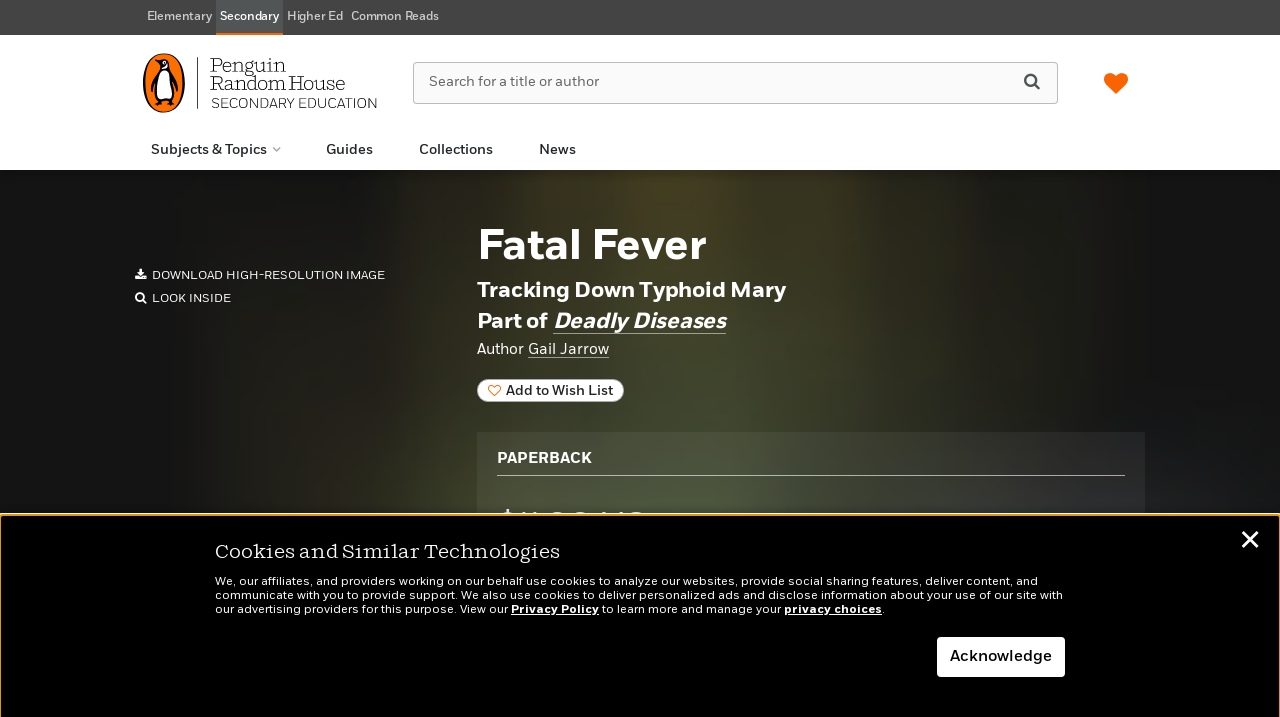

--- FILE ---
content_type: image/svg+xml
request_url: https://penguinrandomhousesecondaryeducation.com/wp-content/uploads/2025/04/prh-secondary-new-header-logo.svg
body_size: 7806
content:
<?xml version="1.0" encoding="UTF-8"?> <svg xmlns="http://www.w3.org/2000/svg" width="238" height="61" viewBox="0 0 238 61" fill="none"><path d="M85.8069 19.3058C87.9458 19.3058 89.1958 18.3058 89.6958 16.778L89.0847 16.5558C88.5292 17.8335 87.5291 18.5002 85.9458 18.5002C83.4736 18.5002 82.0014 16.778 82.0014 14.1113V13.9169H89.8069C89.8347 13.778 89.8347 13.4724 89.8347 13.278C89.8347 11.1113 88.4736 8.88911 85.6403 8.88911C82.8069 8.88911 81.0292 11.0002 81.0292 14.0835C81.0292 17.1669 82.8903 19.3058 85.8069 19.3058ZM85.6125 9.69466C87.1958 9.69466 88.8069 10.7502 88.8903 13.1669H82.0569C82.3625 11.0558 83.6958 9.69466 85.6125 9.69466ZM129.196 6.94466C129.668 6.94466 130.057 6.55578 130.057 6.11133C130.057 5.66689 129.668 5.278 129.196 5.278C128.724 5.278 128.362 5.66689 128.362 6.11133C128.362 6.55578 128.724 6.94466 129.196 6.94466ZM83.0569 35.2224C83.0569 36.6946 84.1958 37.6946 85.9736 37.6946C87.5847 37.6946 88.8903 36.8891 89.6958 36.1113C89.8625 36.9724 90.4736 37.4169 91.3347 37.4169C92.2514 37.4169 92.8625 36.9169 93.0569 35.8891L92.6125 35.6946C92.4458 36.3057 92.168 36.6391 91.6403 36.6391C90.9458 36.6391 90.6403 36.278 90.6403 35.028V30.7502C90.6403 28.778 89.8347 27.3335 87.2236 27.3335C85.6958 27.3335 84.8069 27.778 84.1958 28.3335C83.668 28.8335 83.5014 29.278 83.5014 29.5557C83.5014 29.8891 83.7236 30.1113 84.0847 30.1113C84.5569 30.1113 84.6125 29.6669 84.8903 29.1391C85.2236 28.5558 85.7236 28.0835 87.1403 28.0835C88.7236 28.0835 89.668 28.9169 89.668 30.6113V31.7224C85.4458 31.778 83.0569 32.9724 83.0569 35.2224ZM89.6403 35.3057C88.9458 36.0835 87.5847 36.8891 86.1403 36.8891C84.9736 36.8891 84.0014 36.3335 84.0014 35.2224C84.0014 33.8335 85.1958 32.528 89.6125 32.4446L89.6403 35.3057ZM103.64 20.7502C103.64 22.278 105.085 23.528 108.001 23.528C110.918 23.528 112.64 22.2502 112.64 20.5558C112.64 18.6947 110.446 18.1947 108.307 18.028C106.724 17.8891 105.251 17.8335 105.251 17.0558C105.251 16.6669 105.64 16.278 107.39 16.278H108.029C110.39 16.278 111.918 14.6669 111.918 12.5835C111.918 11.6391 111.557 10.7502 110.946 10.1113C111.085 8.33355 112.668 9.19466 112.668 8.27799C112.668 7.8891 112.446 7.69466 112.029 7.69466C111.112 7.69466 110.446 8.61133 110.307 9.58355C109.724 9.19466 108.974 8.94466 108.14 8.94466C105.751 8.94466 104.196 10.5558 104.196 12.5835C104.196 14.0558 104.946 15.1947 106.029 15.778C104.974 15.8891 104.39 16.4169 104.39 17.1669C104.39 17.6946 104.724 18.2224 105.612 18.5002C104.446 18.778 103.64 19.6946 103.64 20.7502ZM105.085 12.6113C105.085 11.028 106.279 9.69466 108.085 9.69466C109.89 9.69466 111.001 11.028 111.001 12.6391C111.001 14.1669 109.89 15.5002 108.029 15.5002C106.335 15.5002 105.085 14.1947 105.085 12.6113ZM106.696 18.7224L108.668 18.8891C110.974 19.1113 111.668 19.7502 111.668 20.6113C111.668 21.8058 110.446 22.7224 108.001 22.7224C105.807 22.7224 104.529 21.8335 104.529 20.6669C104.529 19.8058 105.279 18.9446 106.696 18.7224ZM110.668 27.3057C107.918 27.3057 106.057 29.4446 106.057 32.5557C106.057 35.6669 107.696 37.6668 110.418 37.6668C111.918 37.6668 113.168 36.9724 113.807 35.778L113.835 37.4724L113.89 37.5002L117.001 37.1946V36.6669H114.779V22.5002L114.251 22.3335C113.39 23.4446 112.335 24.028 111.112 24.0002V24.4446C112.057 24.6391 113.14 24.4446 113.779 24.0002V28.8335C113.085 27.8613 112.001 27.3057 110.668 27.3057ZM113.807 34.6946C113.307 36.0835 112.085 36.8891 110.585 36.8891C108.362 36.8891 107.029 35.1946 107.029 32.528C107.029 29.8613 108.501 28.1113 110.779 28.1113C112.112 28.1113 113.224 28.778 113.807 29.8891V34.6946ZM93.1125 10.3613V18.1391L90.7791 18.3335V18.8891H96.3347V18.3335L94.0847 18.1391V12.1113C94.8903 10.7502 96.3069 9.72244 97.8625 9.72244C99.418 9.72244 100.279 10.7502 100.279 12.3335V18.1391L98.0014 18.3335V18.8891H103.362V18.3335L101.251 18.1391V12.2502C101.251 10.4724 100.39 8.91688 98.0569 8.91688C96.3903 8.91688 94.918 9.86132 94.0569 11.1669V9.05577L93.5014 8.88911C92.6958 9.77799 91.6403 10.1947 90.3625 10.1669V10.6113C91.3069 10.778 92.3347 10.7502 93.1125 10.3613ZM115.112 10.4169V15.9724C115.112 17.7502 115.946 19.3058 118.335 19.3058C120.001 19.3058 121.446 18.3613 122.279 17.1113L122.307 19.0835L122.362 19.1113L125.418 18.8058V18.278H123.251V9.00022L122.696 8.83355C121.862 9.72244 120.779 10.1391 119.529 10.1113V10.5558C120.446 10.7224 121.446 10.7224 122.251 10.3058V16.1391C121.418 17.4446 120.001 18.4169 118.474 18.4169C116.946 18.4169 116.085 17.3891 116.085 15.8335V8.97244L115.557 8.80577C114.724 9.69466 113.89 10.1113 112.668 10.0835V10.528C113.501 10.778 114.39 10.7502 115.112 10.4169ZM121.668 27.3057C118.779 27.3057 116.918 29.3891 116.918 32.4724C116.918 35.5557 118.779 37.6668 121.668 37.6668C124.557 37.6668 126.446 35.5557 126.446 32.4724C126.446 29.3891 124.529 27.3057 121.668 27.3057ZM121.668 36.8891C119.362 36.8891 117.89 35.1113 117.89 32.4724C117.89 29.8335 119.362 28.0835 121.668 28.0835C123.974 28.0835 125.474 29.8335 125.474 32.4724C125.474 35.1113 123.974 36.8891 121.668 36.8891ZM126.418 18.3335V18.8891H132.029V18.3335L129.751 18.1391V9.05577L129.196 8.88911C128.362 9.77799 127.279 10.1947 126.029 10.1669V10.6113C126.946 10.778 127.974 10.7502 128.751 10.3613V18.1669L126.418 18.3335ZM143.362 30.5557C143.362 28.778 142.612 27.3057 140.529 27.3057C138.946 27.3057 137.696 28.1391 136.862 29.4446C136.585 28.2502 135.807 27.3057 134.168 27.3057C132.724 27.3057 131.39 28.2224 130.557 29.4724V27.4446L130.001 27.278C129.168 28.1669 128.112 28.5557 126.862 28.5557V28.9724C127.779 29.1391 128.807 29.1113 129.585 28.7224V36.528L127.251 36.7224V37.278H132.39V36.7224L130.585 36.528V30.4169C131.335 29.1113 132.585 28.1669 133.918 28.1669C135.501 28.1669 136.001 29.2224 136.001 30.8335V36.528L134.085 36.7224V37.278H138.946V36.7224L137.001 36.528V30.6946C137.001 30.5835 137.001 30.4446 136.974 30.3057C137.807 28.9169 138.946 28.1391 140.279 28.1391C141.862 28.1391 142.39 29.2224 142.39 30.8057V36.528L140.612 36.7224V37.278H145.529V36.7224L143.39 36.5002L143.362 30.5557ZM143.39 18.1391V12.2502C143.39 10.4724 142.529 8.91688 140.196 8.91688C138.529 8.91688 137.085 9.86132 136.224 11.1669V9.05577L135.668 8.88911C134.862 9.77799 133.807 10.1947 132.529 10.1669V10.6113C133.474 10.778 134.474 10.778 135.251 10.3613V18.1391L132.918 18.3335V18.8891H138.474V18.3335L136.224 18.1391V12.1113C137.029 10.7502 138.446 9.72244 139.974 9.72244C141.501 9.72244 142.39 10.7502 142.39 12.3335V18.1391L140.112 18.3335V18.8891H145.474V18.3335L143.39 18.1391ZM75.2514 36.6669L72.1958 36.4724V31.4169H76.2514L79.1125 37.278H82.7236V36.6669L79.8069 36.3613L77.3625 31.3891C79.6681 31.278 81.0292 29.6113 81.0292 27.4724C81.0292 25.3335 79.5014 23.6946 77.1403 23.6946H68.307V24.3058L71.1681 24.528V36.4446L68.307 36.6391V37.2502H75.2792L75.2514 36.6669ZM72.2236 24.528H76.8069C78.7514 24.528 80.0014 25.6946 80.0014 27.528C80.0014 29.3613 78.9458 30.6391 76.8625 30.6391H72.2514L72.2236 24.528ZM93.3347 36.7224V37.278H98.8903V36.7224L96.6402 36.528V30.5002C97.4458 29.1391 98.8625 28.1391 100.418 28.1391C101.974 28.1391 102.835 29.1391 102.835 30.7224V36.528L100.557 36.7224V37.278H105.918V36.7224L103.807 36.528V30.6391C103.807 28.8613 102.946 27.3057 100.612 27.3057C98.9458 27.3057 97.4736 28.2502 96.6125 29.528V27.4446L96.0569 27.278C95.2514 28.1669 94.1958 28.5557 92.918 28.5557V28.9724C93.8625 29.1391 94.8625 29.1391 95.6403 28.7224V36.5002L93.3347 36.7224ZM75.2514 18.3058L72.1958 18.1113V13.278H76.8625C79.3069 13.278 80.7236 11.5558 80.7236 9.22243C80.7236 6.8891 79.2236 5.33355 76.7792 5.33355H68.307V5.94466L71.1681 6.16688V18.1113L68.307 18.3058V18.9169H75.2792V18.3058H75.2514ZM72.2236 6.1391H76.5847C78.5014 6.1391 79.6958 7.3891 79.6958 9.22243C79.6958 11.0558 78.6681 12.5002 76.7514 12.5002H72.2236V6.1391ZM54.9736 56.6668H55.7514V4.36133H54.9736V56.6668Z" fill="black"></path><path d="M168.557 27.3059C165.668 27.3059 163.807 29.417 163.807 32.5004C163.807 35.5837 165.668 37.6948 168.557 37.6948C171.446 37.6948 173.335 35.5837 173.335 32.5004C173.335 29.417 171.446 27.3059 168.557 27.3059ZM168.557 36.8893C166.251 36.8893 164.779 35.1115 164.779 32.4726C164.779 29.8337 166.251 28.0559 168.557 28.0559C170.862 28.0559 172.362 29.8337 172.362 32.4726C172.362 35.1115 170.89 36.8893 168.557 36.8893ZM161.029 24.5282L163.918 24.3059V23.6948H157.057V24.3059L159.973 24.5004V29.8059H152.307V24.5004L155.223 24.3059V23.6948H148.362V24.3059L151.223 24.5282V36.4726L148.362 36.667V37.2781H155.223V36.667L152.307 36.4726V30.6115H159.973V36.4726L157.057 36.667V37.2781H163.918V36.667L161.029 36.4726V24.5282ZM184.084 27.417L183.529 27.2504C182.696 28.1393 181.612 28.5559 180.362 28.5282V28.9726C181.279 29.1393 182.279 29.1393 183.084 28.7226V34.5559C182.251 35.8615 180.834 36.8337 179.307 36.8337C177.779 36.8337 176.918 35.8059 176.918 34.2504V27.3893L176.39 27.2226C175.557 28.1115 174.723 28.5281 173.501 28.5004V28.9448C174.334 29.1115 175.223 29.1115 175.946 28.7781V34.3337C175.946 36.1115 176.779 37.667 179.168 37.667C180.834 37.667 182.279 36.7226 183.112 35.4726L183.14 37.4448L183.196 37.4726L186.251 37.167V36.6393H184.084V27.417ZM191.112 31.9448C189.834 31.6393 188.223 31.1948 188.223 29.8059C188.223 28.8893 188.89 28.0559 190.584 28.0559C192.112 28.0559 192.89 28.7226 193.584 29.9726L194.223 31.0837L194.723 30.9726L194.084 27.2504H193.557L193.529 28.8893C192.973 28.0004 192.001 27.3059 190.446 27.3059C188.473 27.3059 187.307 28.417 187.307 29.8337C187.307 31.8059 189.557 32.4448 190.918 32.7782C192.779 33.2504 194.029 33.6948 194.029 35.0281C194.029 36.1948 193.029 36.917 191.501 36.917C189.973 36.917 188.946 36.1393 187.973 34.5559L187.362 33.5559L186.862 33.667L187.501 37.5004H188.057L188.001 35.6393C188.751 36.8893 189.89 37.667 191.612 37.667C193.612 37.667 194.946 36.6115 194.946 34.9448C194.946 33.0559 193.279 32.5004 191.112 31.9448ZM205.168 32.3059C205.196 32.167 205.196 31.8615 205.196 31.667C205.196 29.5004 203.834 27.2782 201.001 27.2782C198.168 27.2782 196.39 29.3893 196.39 32.4726C196.39 35.5559 198.251 37.667 201.168 37.667C203.307 37.667 204.557 36.667 205.057 35.1393L204.446 34.917C203.89 36.1948 202.89 36.8615 201.307 36.8615C198.834 36.8615 197.362 35.1393 197.362 32.4726V32.2781L205.168 32.3059ZM201.001 28.0837C202.584 28.0837 204.196 29.1393 204.279 31.5559H197.446C197.723 29.4448 199.057 28.0837 201.001 28.0837Z" fill="black"></path><path d="M76.5012 47.9168C75.9456 46.889 75.1679 46.389 73.779 46.389C72.029 46.389 71.279 47.1668 71.279 48.3057C71.279 49.2779 71.8901 49.9168 73.4734 50.2779L74.3623 50.5001C76.5845 51.0279 77.4178 51.7779 77.4178 53.2223C77.4178 54.9723 76.1679 55.9723 73.8623 55.9723C72.1401 55.9723 70.9179 55.4445 70.1123 54.1112L70.779 53.6945C71.529 54.8612 72.3623 55.3334 73.8623 55.3334C75.8067 55.3334 76.6401 54.5557 76.6401 53.3057C76.6401 52.3057 76.1401 51.7779 74.2512 51.3334L73.3345 51.1112C71.4734 50.639 70.5012 49.8334 70.5012 48.389C70.5012 46.8334 71.6401 45.8057 73.8067 45.8057C75.5567 45.8057 76.5012 46.389 77.1956 47.5557L76.5012 47.9168Z" fill="black"></path><path d="M79.8066 45.8887H86.7511V46.5831H80.6122V50.472H86.0011V51.1664H80.6122V55.1109H86.89V55.8053H79.8066V45.8887Z" fill="black"></path><path d="M88.3066 50.8611C88.3066 47.1389 89.8622 45.75 92.64 45.75C94.3344 45.75 95.5011 46.2778 96.1955 47.5833L95.5566 48.0278C94.9733 46.8333 94.0011 46.4167 92.64 46.4167C90.4733 46.4167 89.1122 47.4444 89.1122 50.8333C89.1122 54.2222 90.4455 55.2778 92.64 55.2778C94.0289 55.2778 95.0566 54.8333 95.7511 53.5278L96.3622 53.9444C95.5844 55.3889 94.3622 55.9444 92.64 55.9444C89.8344 55.9722 88.3066 54.5555 88.3066 50.8611Z" fill="black"></path><path d="M101.974 45.75C104.89 45.75 106.335 47.1944 106.335 50.8611C106.335 54.5278 104.807 55.9722 101.974 55.9722C99.1402 55.9722 97.668 54.5278 97.668 50.8611C97.668 47.1944 99.1402 45.75 101.974 45.75ZM101.974 55.2778C104.224 55.2778 105.501 54.2222 105.501 50.8333C105.501 47.4444 104.224 46.4167 101.974 46.4167C99.7235 46.4167 98.4735 47.4444 98.4735 50.8611C98.4735 54.2778 99.7235 55.2778 101.974 55.2778Z" fill="black"></path><path d="M109.723 47.0831L109.751 55.8053H108.945V45.8887H109.806L115.89 54.5831V45.8887H116.695V55.8053H115.834L109.723 47.0831Z" fill="black"></path><path d="M119.807 45.8887H123.418C126.14 45.8887 127.584 47.2776 127.584 50.7498C127.584 54.222 126.112 55.7776 123.418 55.7776H119.807V45.8887ZM126.751 50.7776C126.751 47.6387 125.501 46.5831 123.418 46.5831H120.64V55.1109H123.362C125.418 55.1109 126.751 54.0276 126.751 50.7776Z" fill="black"></path><path d="M135.168 53.5832H130.279L129.473 55.8332H128.612L132.223 45.9165H133.251L136.862 55.8332H136.001L135.168 53.5832ZM130.501 52.8887H134.946L132.723 46.6943L130.501 52.8887Z" fill="black"></path><path d="M138.529 45.8887H142.279C144.557 45.8887 145.557 46.8887 145.557 48.8053C145.557 50.3053 144.89 51.3609 143.474 51.722L145.696 55.8053H144.807L142.64 51.8609C142.585 51.8609 142.502 51.8609 142.418 51.8609H139.363V55.8053H138.529V45.8887ZM139.363 46.5831V51.1664H142.363C143.835 51.1664 144.752 50.3887 144.752 48.8331C144.752 47.2776 143.946 46.5831 142.307 46.5831H139.363Z" fill="black"></path><path d="M146.168 45.8887H147.057L150.196 51.0831L153.335 45.8887H154.196L150.585 51.8053V55.8053H149.751V51.8053L146.168 45.8887Z" fill="black"></path><path d="M159.112 45.8887H166.057V46.5831H159.918V50.472H165.307V51.1664H159.918V55.1109H166.196V55.8053H159.112V45.8887Z" fill="black"></path><path d="M168.251 45.8887H171.862C174.584 45.8887 176.029 47.2776 176.029 50.7498C176.029 54.222 174.557 55.7776 171.862 55.7776H168.279V45.8887H168.251ZM175.195 50.7776C175.195 47.6387 173.945 46.5831 171.862 46.5831H169.084V55.1109H171.807C173.862 55.1109 175.195 54.0276 175.195 50.7776Z" fill="black"></path><path d="M185.39 45.8887H186.196V52.0276C186.196 54.6942 184.723 55.972 182.279 55.972C179.835 55.972 178.362 54.6942 178.362 52.0276V45.8887H179.196V52.0553C179.196 54.3887 180.39 55.2776 182.279 55.2776C184.168 55.2776 185.39 54.3609 185.39 52.0553V45.8887Z" fill="black"></path><path d="M188.584 50.8611C188.584 47.1389 190.14 45.75 192.917 45.75C194.612 45.75 195.778 46.2778 196.473 47.5833L195.834 48.0278C195.251 46.8333 194.278 46.4167 192.917 46.4167C190.751 46.4167 189.39 47.4444 189.39 50.8333C189.39 54.2222 190.723 55.2778 192.917 55.2778C194.306 55.2778 195.334 54.8333 196.028 53.5278L196.64 53.9444C195.862 55.3889 194.64 55.9444 192.917 55.9444C190.112 55.9722 188.584 54.5555 188.584 50.8611Z" fill="black"></path><path d="M204.085 53.5832H199.196L198.39 55.8332H197.529L201.14 45.9165H202.168L205.779 55.8332H204.918L204.085 53.5832ZM199.39 52.8887H203.835L201.613 46.6943L199.39 52.8887Z" fill="black"></path><path d="M213.057 45.8887V46.5831H209.64V55.8053H208.835V46.5831H205.418V45.8887H213.057Z" fill="black"></path><path d="M214.778 45.8887H215.612V55.8053H214.778V45.8887Z" fill="black"></path><path d="M222.585 45.75C225.502 45.75 226.946 47.1944 226.946 50.8611C226.946 54.5278 225.418 55.9722 222.585 55.9722C219.752 55.9722 218.279 54.5278 218.279 50.8611C218.279 47.1944 219.752 45.75 222.585 45.75ZM222.585 55.2778C224.835 55.2778 226.113 54.2222 226.113 50.8333C226.113 47.4444 224.835 46.4167 222.585 46.4167C220.335 46.4167 219.085 47.4444 219.085 50.8611C219.085 54.2778 220.363 55.2778 222.585 55.2778Z" fill="black"></path><path d="M230.334 47.0831L230.362 55.8053H229.557V45.8887H230.418L236.501 54.5831L236.473 45.8887H237.279V55.8053H236.418L230.334 47.0831Z" fill="black"></path><path d="M21.2506 0.500023C0.83393 0.555578 -0.0271846 26 0.000593163 30.6667C0.0283709 44.8333 5.80615 60.5277 21.3617 60.5C36.9172 60.4722 42.6394 44.6666 42.6117 30.5C42.6117 25.8333 41.6394 0.472245 21.2506 0.500023Z" fill="black"></path><path d="M21.3621 59.6388C6.58438 59.6666 2.58438 43.9444 2.5566 30.4722C2.5566 26.0277 1.8066 1.24998 21.1955 1.19443C40.5843 1.13887 40.0566 26.0555 40.0566 30.5C40.0566 43.9999 36.1399 59.611 21.3621 59.6388Z" fill="#1A1818"></path><path d="M21.3621 59.6388C6.58438 59.6666 2.58438 43.9444 2.5566 30.4722C2.5566 26.0277 1.8066 1.24998 21.1955 1.19443C40.5843 1.13887 40.0566 26.0555 40.0566 30.5C40.0566 43.9999 36.1399 59.611 21.3621 59.6388Z" fill="#FF6F00"></path><path d="M31.1116 23.6945C29.3894 20.9167 26.9449 17.6667 26.6671 14.3056C26.5005 12.1945 26.6116 9.83338 25.1949 8.08339C24.7782 7.58339 24.1949 7.11117 23.6116 6.80562C23.0005 6.47228 22.1949 6.27783 21.5005 6.27783C20.8338 6.27783 20.1671 6.38894 19.556 6.58339C18.806 6.80561 18.056 7.08339 17.306 7.1945C16.4171 7.33339 15.6671 7.27784 14.806 7.08339C14.2783 6.97228 14.1394 6.91673 13.6116 6.80562C13.3338 6.75006 12.5283 6.52784 12.2783 6.75006C11.6949 7.33339 12.9449 8.05561 13.306 8.33339C14.1394 8.91672 14.4727 9.13894 15.2505 9.80561C16.306 10.7223 17.1394 11.8056 17.4727 13.1667C17.556 13.5556 17.5838 13.9723 17.6116 14.3612C17.6949 20.25 7.86159 26.0278 8.00048 36.4722C8.05604 40.1667 10.0283 40.7778 10.0005 38.7222C9.9727 36.2778 10.8338 33.6667 11.7227 31.4167C11.9449 30.8889 12.5838 30.75 12.4449 31.6389C12.2227 33.0556 11.6394 35.5278 11.6949 39.5834C11.6949 40.5556 11.7783 41.5278 11.9171 42.5C12.0283 43.2778 12.1949 44.0278 12.4171 44.8056C12.6116 45.4445 12.8616 46.0556 13.1671 46.6389C13.4171 47.0834 13.6949 47.5278 14.0283 47.9445C14.3616 48.3333 14.7227 48.6389 15.1116 48.9445C15.3338 49.1389 15.6116 49.2778 15.7227 49.5834C15.8894 50 15.3338 50.1667 15.056 50.3056C14.7505 50.4445 14.4727 50.6111 14.1671 50.75C13.7505 50.9722 13.3338 51.1667 12.9171 51.4167C12.6671 51.5556 12.3616 51.6389 12.1394 51.8333C11.8894 52 11.7783 52.25 12.1394 52.3056C12.306 52.3333 12.5005 52.2778 12.6671 52.2778C12.9727 52.2778 13.2783 52.2222 13.556 52.3333C13.9449 52.4722 13.9171 52.8611 13.9449 53.2222C13.9727 53.6111 14.2227 53.75 14.5838 53.6389C14.9727 53.5278 15.2505 53.2222 15.556 52.9722C15.7783 52.7778 16.0282 52.5833 16.2782 52.4445C16.806 52.1667 17.4449 52.2778 18.0283 52.3056C18.3338 52.3333 18.7782 52.4445 19.056 52.1945C19.3338 51.9167 19.1394 51.4722 19.0283 51.1945C18.9171 50.9167 18.7782 50.6389 18.6394 50.3889C18.5838 50.2778 18.5005 50.1667 18.4449 50.0278C18.2227 49.5 20.0005 49.1389 20.2783 49.0556C21.1394 48.8333 22.056 48.6111 22.9449 48.5556C23.806 48.4722 24.7227 48.4722 25.5282 48.8056C25.8616 48.9445 26.1671 49.1945 26.3894 49.5C26.5282 49.6667 26.806 50.1389 26.556 50.3333C26.1394 50.6389 25.7227 50.8889 25.306 51.2222C25.056 51.4167 24.806 51.6389 24.5838 51.8611C24.4171 52.0278 24.3894 52.3611 24.6949 52.3333C25.1394 52.3056 25.556 52.2778 26.0005 52.2778C26.306 52.2778 26.6394 52.3056 26.9171 52.5C27.3338 52.7778 27.4449 53.4167 27.9171 53.6389C28.056 53.6945 28.2227 53.6945 28.3616 53.6667C28.6671 53.5556 28.8338 53.25 29.0005 53C29.1671 52.7778 29.306 52.5556 29.556 52.4167C29.6949 52.3333 29.8893 52.3056 30.056 52.3056C30.3616 52.3056 30.6949 52.3056 31.0005 52.3333C31.2505 52.3611 31.5838 52.4722 31.806 52.3056C32.2227 51.9722 31.1116 51.25 30.8893 51.1111C30.3893 50.8056 29.6671 50.4722 29.5005 49.8056C29.3338 49.0556 29.6949 48.25 30.0005 47.5833C30.3338 46.8611 30.806 46.2222 31.056 45.4722C31.306 44.7778 31.4727 44.0833 31.5838 43.3611C32.1393 39.4167 31.2227 35.2222 30.056 31.4445C29.9171 31 29.7505 30.5556 29.6116 30.0834C29.4171 29.3611 30.1116 29.1945 30.4449 29.8889C30.7782 30.5556 33.0005 34.8056 33.6393 37.9445C34.056 39.9445 35.556 40.0278 35.5282 36.4722C35.4449 31.25 33.5005 27.5278 31.1116 23.6945Z" fill="black"></path><path d="M29.278 39.2779C29.5558 41.889 29.8335 46.3612 26.6391 46.5278C25.8058 46.5556 24.7502 45.9723 23.1947 46.0834C20.5558 46.2778 19.7502 47.2778 17.5836 46.889C16.3336 46.6667 15.4169 45.9723 14.9169 44.7778C14.3336 43.4167 14.278 41.8612 14.1947 40.389C14.0836 38.7501 14.0836 37.1112 14.1947 35.4723C14.278 34.2779 14.3891 33.1112 14.5558 31.9167C14.8058 29.9723 15.2224 28.0279 15.6669 26.1112C16.0558 24.4168 16.4724 22.7223 17.1947 21.139C17.7224 19.9723 18.528 18.8612 19.6947 18.2779C20.9724 17.639 22.778 17.5834 24.028 18.2223C26.8891 19.6945 26.8058 23.1112 26.9169 25.889C27.0002 28.0279 27.2502 30.2223 27.6391 32.3334C28.0835 34.6667 29.028 36.889 29.278 39.2779Z" fill="white"></path><path d="M24.6676 10.6388C25.251 11.3332 25.2232 14.1665 24.251 15.1387C23.6954 15.7221 22.751 15.7776 22.001 15.8887C21.1676 15.9999 20.3621 16.1943 19.5565 16.3887C18.7787 16.5832 18.8343 15.7499 19.5843 15.1665C20.6954 14.2776 23.501 13.8887 24.1954 10.6388C24.1954 10.5276 24.3343 10.2499 24.6676 10.6388Z" fill="white"></path><path d="M20.5841 11.3887C21.3619 11.8887 22.5008 11.5554 23.0841 10.6387C23.6675 9.72205 23.5286 8.55539 22.7508 8.05539C21.973 7.55539 20.8341 7.88872 20.2508 8.77761C19.6397 9.69427 19.8064 10.8609 20.5841 11.3887Z" fill="white"></path><path d="M21.3341 9.61123C21.6119 9.19456 22.1397 9.0279 22.473 9.25012C22.8063 9.47234 22.8619 10.0279 22.5563 10.4446C22.2508 10.8612 21.7508 11.0279 21.4174 10.8057C21.0563 10.5557 21.0285 10.0279 21.3341 9.61123Z" fill="black"></path></svg> 